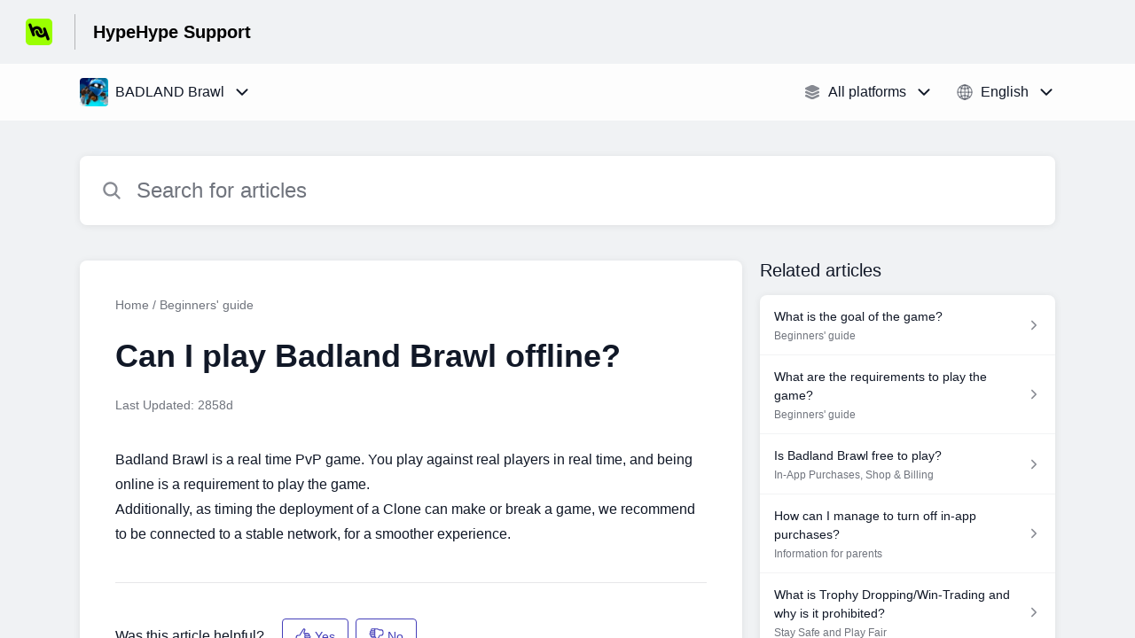

--- FILE ---
content_type: text/html;charset=utf-8
request_url: https://frogmind.helpshift.com/hc/en/3-badland-brawl/faq/37-can-i-play-badland-brawl-offline/?s=beginners-guide&f=can-i-play-from-different-devices-android&l=en
body_size: 9805
content:
<!DOCTYPE html>
<html lang=en>

<head>
  <title>Can I play Badland Brawl offline? — BADLAND Brawl Help Center</title>
<meta name="description" content="Badland Brawl is a real time PvP game. You play against real players in real time, and being online is a requirement to play the game. Additionally,">
<meta name="robots" content="index, follow">
<meta http-equiv="content-type" content="text/html; charset=utf-8" />
<meta name="viewport" content="width=device-width, initial-scale=1, maximum-scale=1">

<link rel="icon" href="https://d2duuy9yo5pldo.cloudfront.net/dashboard-resources/frogmind/32/05872172-bb6e-46d8-bbe0-4a022fb8a486.webp">
<style>

    
    :root {
    --error-color: #e94b4b;
    --header-bg-color: #f0f2f4;
    --header-text-color: #000000;
    --header-text-color-25-opacity: #00000040;
    --footer-bg-color: #f0f2f4;
    --footer-text-color: #000000;
    --footer-text-color-10-opacity: #0000001A;
    --footer-text-color-40-opacity: #00000066;
    --footer-text-color-60-opacity: #00000099;
    --primary-text-color: #111827;
    --primary-text-color-5-opacity: #1118270D;
    --primary-text-color-10-opacity: #1118271A;
    --primary-text-color-20-opacity: #11182733;
    --primary-text-color-50-opacity: #11182780;
    --primary-text-color-60-opacity: #11182799;
    --primary-text-color-80-opacity: #111827CC;
    --secondary-text-color: #70747d;
    --accent-color: #453fb9;
    --accent-color-75-opacity: #453fb9bf;
    --action-color: #453fb9;
    --action-color-5-opacity: #453fb90D;
    --action-color-20-opacity: #453fb933;
    --action-color-80-opacity: #453fb9CC;
    --primary-bg-color: #f0f2f4;
    --content-bg-color: #ffffff;
    --content-bg-color-85-opacity: #ffffffD9;
    --content-bg-color-50-opacity: #ffffff80;
    --secondary-bg-color: #e8ecef;
    --greeting-text-color: #FFFFFF;
    --banner-image-size-desktop: 540px;
    --banner-image-size-mobile-portrait: 296px;
    --banner-image-size-mobile-landscape: 188px;
    --greeting-text-font-size-desktop: 48px;
    --greeting-text-font-size-mobile: 24px;
    
    --cover-background: #453fb9;
    --cover-background-gradient: ;
    --cover-bg-desktop: #453fb9;
    --cover-bg-portrait: #453fb9;
    --cover-bg-landscape: #453fb9;
  }

  
</style>


  <!-- This files parse CSS entry files for webpack & insert as style tag -->


  <link href="https://d2duuy9yo5pldo.cloudfront.net/hc-themes/theme2/latest/static/style.4190f2c9807a6850512f.css" rel="stylesheet">

</head>

<body class="" data-qa="faq-page">
  
  <div data-is-enabled=false data-policy-version=1
    class="cookie-notif-banner js-cookie-notif-banner hide-cookie-banner">
    <div class="cookie-notif-banner__content">
      <div class="cookie-notif-banner__content-text" dir="">
        <span>
          This website uses only the necessary cookies required for the site&#x27;s proper functioning. By using the website, you consent to all cookies in accordance with the cookie policy. To know more, refer Cookie Policy.
          <a href="https://support.helpshift.com/hc/en/13-helpshift-technical-support/faq/717-cookies-used-by-helpshift/" class="cookie-notif-banner__content-policy-link js-cookie-notif-banner-link"
            target="_blank">
            <svg
  width="22"
  height="22"
  class="cookie-notif-banner__content-link-icon"
  viewBox="0 0 22 22"
  fill="none"
  xmlns="http://www.w3.org/2000/svg"
>
  <path
    d="M16.5 11.9167V17.4167C16.5 17.9029 16.3068 18.3692 15.963 18.713C15.6192 19.0568 15.1529 19.25 14.6667 19.25H4.58333C4.0971 19.25 3.63079 19.0568 3.28697 18.713C2.94315 18.3692 2.75 17.9029 2.75 17.4167V7.33333C2.75 6.8471 2.94315 6.38079 3.28697 6.03697C3.63079 5.69315 4.0971 5.5 4.58333 5.5H10.0833"
    stroke="#4640B9"
    stroke-width="2"
    stroke-linecap="round"
    stroke-linejoin="round"
  />
  <path
    d="M13.75 2.75H19.25V8.25"
    stroke="#4640B9"
    stroke-width="2"
    stroke-linecap="round"
    stroke-linejoin="round"
  />
  <path
    d="M9.16663 12.8333L19.25 2.75"
    stroke="#4640B9"
    stroke-width="2"
    stroke-linecap="round"
    stroke-linejoin="round"
  />
</svg>
          </a>
        </span>
      </div>
      <div class="cookie-notif-banner__content-cta">
        <hc-button label="Understood" class="js-cookie-notif-banner-cta"
          is-rtl=""></hc-button>
      </div>
    </div>
  </div>

  
  <div class="skip-to-content">
    <hc-button label="Skip To Content" class="js-skip-to-content-cta"></hc-button>
  </div>

  <template
  class="js-hc-template"
  data-domain="frogmind"
  data-lang="en"
  data-pagesource="faq"
  data-appid="frogmind_app_20170601105934589-2a80ed580b4ea0d"
  data-platformid="frogmind_platform_20170601105812725-0309f8215b36214"
  data-hcmode="hc"
  data-faqfilter=""></template>


  <template class="js-web-template"></template>

  
  

<header class="header-section js-web-header " >
  <div class="header-left-container">
    <div class="brand-logo">
      <a class="company-link js-company-link" rel="noreferrer" target="_blank" >
        
          <img src="https://d2duuy9yo5pldo.cloudfront.net/dashboard-resources/frogmind/320/05872172-bb6e-46d8-bbe0-4a022fb8a486.webp"
            class="header-brand-logo js-header-brand-logo js-optimized-img"
            data-fallback-src="https://d2duuy9yo5pldo.cloudfront.net/dashboard-resources/frogmind/05872172-bb6e-46d8-bbe0-4a022fb8a486.png" data-loaded-from="original" alt="HypeHype Support"/>
        
      </a>
    </div>
    <a aria-label="HypeHype Support - Link to Help Centre homepage" class="header-brand-name js-header-brand-name" 
      href="/hc/en/3-badland-brawl/?s&#x3D;beginners-guide&amp;f&#x3D;can-i-play-from-different-devices-android&amp;l&#x3D;en">HypeHype Support</a>
  </div>
  
    
  
</header>


  
  
    
    
      <div class="dropdown-header js-dropdown-header
      
      " >
        <div class="dropdown-header-container">
          
            
              <static-dropdown class="hc-static-dropdown--apps-dropdown" type="widget" is-rtl="false"
                    modal-title="Choose an app" placeholder="Search" searchable="true" direction="right" width="240px">
     <script type="application/json">
          [{"logo":"/improxy?url=https%3A%2F%2Fd2duuy9yo5pldo.cloudfront.net%2Ffrogmind%2F76bfa46d-f46a-45a3-ac03-b72e694a6add.png&size=68x68&kot=HfG66njzzJ%2FNTojUlsHj%2BcP7w412uIpen3b4mWdHRG8%3D","id":"frogmind_app_20221110115140566-5f3a9aaade3a86a","title":"HypeHype","slug":"hypehype","selected":false,"url":"/hc/en/7-hypehype/?s=beginners-guide&f=can-i-play-from-different-devices-android&l=en"},{"logo":"/improxy?url=https%3A%2F%2Fis4-ssl.mzstatic.com%2Fimage%2Fthumb%2FPurple118%2Fv4%2F19%2F24%2Fe8%2F1924e883-aae1-3bdb-62fa-c36cf2615fc8%2Fsource%2F512x512bb.jpg&size=68x68&kot=fsl1GKyW1TS%2Bf0AA81KQvLK4jr4twqraQQKun3FKEPk%3D","id":"frogmind_app_20170601105934589-2a80ed580b4ea0d","title":"BADLAND Brawl","slug":"badland-brawl","selected":true,"url":"/hc/en/3-badland-brawl/?s=beginners-guide&f=can-i-play-from-different-devices-android&l=en"},{"logo":"/improxy?url=https%3A%2F%2Fis1-ssl.mzstatic.com%2Fimage%2Fthumb%2FPurple128%2Fv4%2F5f%2Fd4%2F6d%2F5fd46d7c-9014-a39f-deea-4eff55fa1078%2Fsource%2F512x512bb.jpg&size=68x68&kot=IP%2FUSFCLMyK27I2qJ4zBR41ho%2FnBkNZdC1j24zErR%2FE%3D","id":"frogmind_app_20180404111106916-eba0228f6b5042a","title":"Rumble Stars","slug":"rumble-stars","selected":false,"url":"/hc/en/5-rumble-stars/?s=beginners-guide&f=can-i-play-from-different-devices-android&l=en"},{"logo":"/improxy?url=https%3A%2F%2Fis2-ssl.mzstatic.com%2Fimage%2Fthumb%2FPurple113%2Fv4%2F42%2Fbe%2Fa4%2F42bea4fc-68d5-626f-d8fa-ceb5ff202d87%2Fsource%2F512x512bb.jpg&size=68x68&kot=5bLl2ar%2BN%2BLTt9gtR2col4lbf8gnv9W0ZKOj7DZMf6E%3D","id":"frogmind_app_20200303130107068-2a861fbf98c1da9","title":"Rumble Hockey","slug":"rumble-hockey","selected":false,"url":"/hc/en/6-rumble-hockey/?s=beginners-guide&f=can-i-play-from-different-devices-android&l=en"}]
     </script>
   </static-dropdown>
            
            <div class="dropdown-header-left-container">
              
                
                  <static-dropdown class="hc-static-dropdown--platform-dropdown" type="widget" is-rtl="false"
                    modal-title="Choose a platform" placeholder="Search" direction="left" width="240px">
     <script type="application/json">
          [{"id":null,"title":"All platforms","type":"all","selected":true,"url":"/hc/en/3-badland-brawl/faq/37-can-i-play-badland-brawl-offline/?s=beginners-guide&f=can-i-play-from-different-devices-android&l=en&p=all"},{"id":"frogmind_platform_20170601105934623-75b10aba0907c16","title":"iOS","type":"ios","selected":false,"url":"/hc/en/3-badland-brawl/faq/37-can-i-play-badland-brawl-offline/?s=beginners-guide&f=can-i-play-from-different-devices-android&l=en&p=ios"},{"id":"frogmind_platform_20180117085704138-7d07cfd42387ad3","title":"Android","type":"android","selected":false,"url":"/hc/en/3-badland-brawl/faq/37-can-i-play-badland-brawl-offline/?s=beginners-guide&f=can-i-play-from-different-devices-android&l=en&p=android"},{"id":null,"title":"Web","type":"web","selected":false,"url":"/hc/en/3-badland-brawl/faq/37-can-i-play-badland-brawl-offline/?s=beginners-guide&f=can-i-play-from-different-devices-android&l=en&p=web"}]
     </script>
   </static-dropdown>
                
                
                  
                    <static-dropdown class="hc-static-dropdown--language-dropdown language-dropdown" type="widget" is-rtl="false"
                    modal-title="Choose a language" placeholder="Search" direction="left" width="240px">
     <script type="application/json">
          [{"id":"en","title":"English","selected":true,"url":"/hc/en/3-badland-brawl/faq/37-can-i-play-badland-brawl-offline/?s=beginners-guide&f=can-i-play-from-different-devices-android&l=en"},{"id":"ja","title":"日本語","selected":false,"url":"/hc/ja/3-badland-brawl/faq/37-can-i-play-badland-brawl-offline/?s=beginners-guide&f=can-i-play-from-different-devices-android&l=en"},{"id":"fr","title":"Français","selected":false,"url":"/hc/fr/3-badland-brawl/faq/37-can-i-play-badland-brawl-offline/?s=beginners-guide&f=can-i-play-from-different-devices-android&l=en"},{"id":"pt","title":"Português","selected":false,"url":"/hc/pt/3-badland-brawl/faq/37-can-i-play-badland-brawl-offline/?s=beginners-guide&f=can-i-play-from-different-devices-android&l=en"},{"id":"it","title":"Italiano","selected":false,"url":"/hc/it/3-badland-brawl/faq/37-can-i-play-badland-brawl-offline/?s=beginners-guide&f=can-i-play-from-different-devices-android&l=en"},{"id":"ru","title":"Русский","selected":false,"url":"/hc/ru/3-badland-brawl/faq/37-can-i-play-badland-brawl-offline/?s=beginners-guide&f=can-i-play-from-different-devices-android&l=en"},{"id":"es","title":"Español (Spanish)","selected":false,"url":"/hc/es/3-badland-brawl/faq/37-can-i-play-badland-brawl-offline/?s=beginners-guide&f=can-i-play-from-different-devices-android&l=en"},{"id":"de","title":"Deutsch","selected":false,"url":"/hc/de/3-badland-brawl/faq/37-can-i-play-badland-brawl-offline/?s=beginners-guide&f=can-i-play-from-different-devices-android&l=en"},{"id":"ko","title":"한국어","selected":false,"url":"/hc/ko/3-badland-brawl/faq/37-can-i-play-badland-brawl-offline/?s=beginners-guide&f=can-i-play-from-different-devices-android&l=en"},{"id":"zh","title":" 简体中文","selected":false,"url":"/hc/zh/3-badland-brawl/faq/37-can-i-play-badland-brawl-offline/?s=beginners-guide&f=can-i-play-from-different-devices-android&l=en"},{"id":"zh-hant","title":"繁體中文","selected":false,"url":"/hc/zh-hant/3-badland-brawl/faq/37-can-i-play-badland-brawl-offline/?s=beginners-guide&f=can-i-play-from-different-devices-android&l=en"}]
     </script>
   </static-dropdown>
                  
                
              
            </div>
          
        </div>
      </div>
    
  

  <div class="content-wrapper faq-content-wrapper js-content-wrapper
    
    "
    tabindex="-1"
  >
    
      <div class="faq-page-cover ">
        <div class="faq-search js-faq-search">
          <hc-search class="search-box js-hc-search js-hc-search-in-page-title">
     <script type="application/json">
       {"show_search_icon":false,"show_contact_us_button":true,"is_preview":false,"hc_mode":"hc","app_id":"frogmind_app_20170601105934589-2a80ed580b4ea0d","app_slug":"badland-brawl","search_url":"/hc/en/3-badland-brawl/search/","lang":"en","is_sdkx":false,"is_rtl":false,"query_string":"?s=beginners-guide&f=can-i-play-from-different-devices-android&l=en","is_widget":false,"contact_us_visibility_config":"always","translations":{"no_results_text":"Sorry, but we couldn’t find anything.","more_help_text":"Need more help?","chat_with_us":"Chat with us","cancel_search_text":"Cancel","all_results_text":"Show all results","popular_articles_title":"Popular articles","recent_search_text":"Recent Searches","search_placeholder":"Search for articles","clear_search_text":"Clear search","search_results_text":"Search results for \"%1$s\""}}
     </script>
   </hs-search>
        </div>
      </div>
    
    <div class="faq-announcement-section"><div class="js-announcement-section  ">
  <hc-announcement class="hc-announcement-section" is-rtl="null">
      <script type="application/json">
        null
      </script>
    </hc-announcement>
</div>
</div>
    <main class="article-page " >
      <div
        class="faq-details js-faq-details"
        
        data-faqid=frogmind_faq_20170929084920965-191376a86502135
        data-appid="frogmind_app_20170601105934589-2a80ed580b4ea0d"
        data-table-of-contents-title="Table of Contents"
        data-table-of-contents-hide-text="hide"
      >
        <div class="faq-cover js-faq-load " data-faqid=frogmind_faq_20170929084920965-191376a86502135 data-faqpid="37"
          data-faqentitle="Can I play Badland Brawl offline?" data-cifs="{}">
          
            <nav aria-label="Breadcrumb" class="faq-breadcrumb">
              <ol class="faq-breadcrumb-list">
                
                  <li class="faq-breadcrumb-item">
                    <a class="link faq-breadcrumb-link" href=/hc/en/3-badland-brawl/?s&#x3D;beginners-guide&amp;f&#x3D;can-i-play-from-different-devices-android&amp;l&#x3D;en>Home</a>
                  </li>
                
                <li class="faq-breadcrumb-item">
                  <a class="link faq-breadcrumb-link" href=/hc/en/3-badland-brawl/section/1-beginners-guide/?s&#x3D;beginners-guide&amp;f&#x3D;can-i-play-from-different-devices-android&amp;l&#x3D;en>
                    Beginners&#x27; guide
                  </a>
                </li>
              </ol>
            </nav>
          
          <h2 class="faq-title">Can I play Badland Brawl offline?</h2>
        </div>
        <div class="faq-last-update js-faq-last-update show-faq-last-update">Last Updated: 2858d</div>
        <div class="faq-article js-faq-article">
          <div class="article-body js-faq-details-article-body">
            <div class="faq-body js-faq-body">
              <div>Badland Brawl is a real time PvP game. You play against real players in real time, and being online is a requirement to play the game. <br /></div><div>Additionally, as timing the deployment of a Clone can make or break a game, we recommend to be connected to a stable network, for a smoother experience.</div>
            </div>
            


          </div>
          <div class="faq-feedback js-faq-feedback">
            <faq-feedback faq-id="frogmind_faq_20170929084920965-191376a86502135"
                 lang="en">
    <script type="application/json">
          {"contact_us":"Contact us","feedback_thank_you":"Thank you for your feedback.","chat_with_us":"Chat with us","show_contact_us_button":false,"positive_feedback":"Yes","is_preview":false,"feedback_question":"Was this article helpful?","is_sdkx":false,"feedback_no":"Thank you for your feedback. Please contact us if you still need help.","is_rtl":false,"contact_us_url":"/hc/en/3-badland-brawl/contact-us/?s=beginners-guide&f=can-i-play-from-different-devices-android&l=en","is_widget":false,"contact_us_visibility_config":"always","negative_feedback":"No"}
       </script>
   </faq-feedback>
          </div>
        </div>
      </div>
      <div class="related-articles js-related-articles" >
  <h4 class="related-articles-header">Related articles</h4>
  <section class="related-articles-content js-related-articles-content" data-empty-text="No articles found." data-active-platform="all">
    <span class="related-articles-item-link">
  <div class="related-article-laoder">
    <div>
      <skeleton-loader height="16px"></skeleton-loader>
    </div>
    <div>
      <skeleton-loader width="66%" height="12px"></skeleton-loader>
    </div>
  </div>
</span>

    <span class="related-articles-item-link">
  <div class="related-article-laoder">
    <div>
      <skeleton-loader height="16px"></skeleton-loader>
    </div>
    <div>
      <skeleton-loader width="66%" height="12px"></skeleton-loader>
    </div>
  </div>
</span>

    <span class="related-articles-item-link">
  <div class="related-article-laoder">
    <div>
      <skeleton-loader height="16px"></skeleton-loader>
    </div>
    <div>
      <skeleton-loader width="66%" height="12px"></skeleton-loader>
    </div>
  </div>
</span>

    <span class="related-articles-item-link">
  <div class="related-article-laoder">
    <div>
      <skeleton-loader height="16px"></skeleton-loader>
    </div>
    <div>
      <skeleton-loader width="66%" height="12px"></skeleton-loader>
    </div>
  </div>
</span>

  </section>
</div>

    </main>
    
  
    <div 
      class="hide-language-dropdown language-dropdown-mobile">
      
        
          <static-dropdown class="hc-static-dropdown--language-dropdown" type="link" is-rtl="false"
                    modal-title="Choose a language" placeholder="Search" searchable="true" direction="center" width="220px">
     <script type="application/json">
          [{"id":"en","title":"English","selected":true,"url":"/hc/en/3-badland-brawl/faq/37-can-i-play-badland-brawl-offline/?s=beginners-guide&f=can-i-play-from-different-devices-android&l=en"},{"id":"ja","title":"日本語","selected":false,"url":"/hc/ja/3-badland-brawl/faq/37-can-i-play-badland-brawl-offline/?s=beginners-guide&f=can-i-play-from-different-devices-android&l=en"},{"id":"fr","title":"Français","selected":false,"url":"/hc/fr/3-badland-brawl/faq/37-can-i-play-badland-brawl-offline/?s=beginners-guide&f=can-i-play-from-different-devices-android&l=en"},{"id":"pt","title":"Português","selected":false,"url":"/hc/pt/3-badland-brawl/faq/37-can-i-play-badland-brawl-offline/?s=beginners-guide&f=can-i-play-from-different-devices-android&l=en"},{"id":"it","title":"Italiano","selected":false,"url":"/hc/it/3-badland-brawl/faq/37-can-i-play-badland-brawl-offline/?s=beginners-guide&f=can-i-play-from-different-devices-android&l=en"},{"id":"ru","title":"Русский","selected":false,"url":"/hc/ru/3-badland-brawl/faq/37-can-i-play-badland-brawl-offline/?s=beginners-guide&f=can-i-play-from-different-devices-android&l=en"},{"id":"es","title":"Español (Spanish)","selected":false,"url":"/hc/es/3-badland-brawl/faq/37-can-i-play-badland-brawl-offline/?s=beginners-guide&f=can-i-play-from-different-devices-android&l=en"},{"id":"de","title":"Deutsch","selected":false,"url":"/hc/de/3-badland-brawl/faq/37-can-i-play-badland-brawl-offline/?s=beginners-guide&f=can-i-play-from-different-devices-android&l=en"},{"id":"ko","title":"한국어","selected":false,"url":"/hc/ko/3-badland-brawl/faq/37-can-i-play-badland-brawl-offline/?s=beginners-guide&f=can-i-play-from-different-devices-android&l=en"},{"id":"zh","title":" 简体中文","selected":false,"url":"/hc/zh/3-badland-brawl/faq/37-can-i-play-badland-brawl-offline/?s=beginners-guide&f=can-i-play-from-different-devices-android&l=en"},{"id":"zh-hant","title":"繁體中文","selected":false,"url":"/hc/zh-hant/3-badland-brawl/faq/37-can-i-play-badland-brawl-offline/?s=beginners-guide&f=can-i-play-from-different-devices-android&l=en"}]
     </script>
   </static-dropdown>
        
      
    </div>
  


    
  
    
      
      
<div class="need-help-section-2">
  <p class="need-help-section-2__text" >Need more help?</p>
  <hc-button label="Contact us" navigate-to=/hc/en/3-badland-brawl/contact-us/?s&#x3D;beginners-guide&amp;f&#x3D;can-i-play-from-different-devices-android&amp;l&#x3D;en></hc-button>
</div>
    
  


    
  <footer class="footer-section js-footer-section  hide-brand-footer" >
  <div class="footer-wrapper">
    <div class="footer-content-wrapper">
      <div class="social-media-wrapper">
        <div class="footer-brand-details">
          <a aria-label="Footer branding, HypeHype" class="footer-brand-link js-company-footer-link" rel="noreferrer" target="_blank" >
            
              <img src="https://d2duuy9yo5pldo.cloudfront.net/dashboard-resources/frogmind/320/05872172-bb6e-46d8-bbe0-4a022fb8a486.webp"
                class="footer-brand-logo js-footer-brand-logo js-optimized-img" data-fallback-src="https://d2duuy9yo5pldo.cloudfront.net/dashboard-resources/frogmind/05872172-bb6e-46d8-bbe0-4a022fb8a486.png"
                data-loaded-from="original" alt="HypeHype" />
            
            <span class="footer-brand-title js-footer-brand-name">HypeHype</span>
          </a>
        </div>
        <p class="footer-description-note js-footer-description-note" ></p>
        <div class="footer-social-media js-footer-social-media"></div>
      </div>
      <div class="info-resources-wrapper">
        <ul class="info-resources js-info-resources">
          
        </ul>
      </div>
    </div>
    <div class="footer-copyright-note js-footer-copyright-note"></div>
    
      <div class="helpshift-info js-helpshift-info">
        <a aria-label="Powered by Helpshift, directs to helpshift.com" class="footer-helpshift-branding" rel="noreferrer" target="_blank" href="https://helpshift.com">
          <svg class="footer-helpshift-branding-text" width="176" height="28" viewBox="0 0 176 28" fill="none" xmlns="http://www.w3.org/2000/svg">
  <g clip-path="url(#clip0)">
    <path fill-rule="evenodd" clip-rule="evenodd"
      d="M170.041 8.53901C170.17 7.64019 170.305 6.69933 170.447 5.71644C170.468 5.56983 170.594 5.46099 170.742 5.46099L172.734 5.46099C172.748 5.46099 172.762 5.46201 172.776 5.46403C172.939 5.48747 173.053 5.63848 173.029 5.80131C172.891 6.75916 172.76 7.67173 172.635 8.53901H175.073C175.238 8.53901 175.371 8.67237 175.371 8.83688C175.371 8.85111 175.37 8.86532 175.368 8.8794L175.167 10.2695C175.146 10.416 175.02 10.5248 174.872 10.5248H172.348C172.017 12.8226 171.74 14.7423 171.517 16.2837C171.364 17.3455 171.641 17.8088 172.178 17.8088C172.526 17.8088 172.888 17.6387 173.265 17.2985C173.279 17.2855 173.295 17.2739 173.311 17.264C173.452 17.1793 173.635 17.2251 173.72 17.3661L174.551 18.749C174.63 18.8814 174.595 19.0525 174.47 19.1432C174.02 19.47 173.533 19.745 173.009 19.9682C172.138 20.3389 168.215 21.2096 168.925 16.2837C169.159 14.6604 169.435 12.7408 169.755 10.5248H165.743L163.26 27.7446C163.239 27.8912 163.113 28 162.965 28H160.942C160.777 28 160.644 27.8666 160.644 27.7021C160.644 27.6879 160.645 27.6737 160.647 27.6596L163.118 10.5248H161.674C161.51 10.5248 161.376 10.3915 161.376 10.227C161.376 10.2128 161.377 10.1987 161.379 10.1846L161.579 8.79456C161.6 8.6479 161.726 8.53901 161.874 8.53901H163.404L163.711 6.41141C163.713 6.39866 163.716 6.38619 163.719 6.37406C163.846 5.50033 163.927 4.9312 163.964 4.66667C164.344 1.94409 166.283 0 169.052 0C169.95 0 170.768 0.290481 171.505 0.871443C171.623 0.965003 171.653 1.13251 171.574 1.26121L170.619 2.81518C170.533 2.95536 170.349 2.99918 170.209 2.91307C170.19 2.90144 170.172 2.88773 170.156 2.87219C169.632 2.35939 168.991 2.24398 168.233 2.52598C166.954 3.00214 166.662 4.13797 166.589 4.66667C166.528 5.10219 166.351 6.32678 166.059 8.34043H166.058L166.03 8.53901H170.041Z"
      fill="black" />
    <path fill-rule="evenodd" clip-rule="evenodd"
      d="M157.85 8.53892H159.86C160.025 8.53892 160.158 8.67228 160.158 8.83679C160.158 8.85101 160.157 8.86521 160.155 8.87928L158.58 19.8013C158.559 19.9478 158.433 20.0566 158.285 20.0566H156.275C156.11 20.0566 155.976 19.9233 155.976 19.7588C155.976 19.7446 155.977 19.7304 155.98 19.7163L157.555 8.7943C157.576 8.64772 157.701 8.53892 157.85 8.53892ZM159.372 5.4609C158.549 5.4609 157.967 4.79409 158.073 3.97154C158.179 3.14899 158.932 2.48218 159.755 2.48218C160.578 2.48218 161.16 3.14899 161.054 3.97154C160.948 4.79409 160.195 5.4609 159.372 5.4609Z"
      fill="black" />
    <path fill-rule="evenodd" clip-rule="evenodd"
      d="M147.742 9.14472C148.49 8.63326 149.378 8.34033 150.36 8.34033C153.49 8.34033 154.906 10.1871 154.483 13.4045L154.483 13.4045L154.474 13.4662C154.473 13.4786 154.471 13.491 154.469 13.5034L153.562 19.8012C153.541 19.9478 153.415 20.0566 153.267 20.0566H151.285C151.12 20.0566 150.987 19.9233 150.987 19.7588C150.987 19.7446 150.988 19.7304 150.99 19.7163L151.885 13.5034C152.185 11.4159 151.698 10.5247 150.161 10.5247C149.231 10.5247 148.081 11.1432 147.317 12.0933L146.205 19.8012C146.184 19.9478 146.058 20.0566 145.91 20.0566H143.929C143.764 20.0566 143.631 19.9233 143.631 19.7588C143.631 19.7446 143.632 19.7304 143.634 19.7163L146.411 0.453879C146.433 0.307292 146.558 0.198486 146.707 0.198486H148.688C148.852 0.198486 148.986 0.331848 148.986 0.496359C148.986 0.510573 148.985 0.524769 148.983 0.538838L147.742 9.14472Z"
      fill="black" />
    <path fill-rule="evenodd" clip-rule="evenodd"
      d="M134.55 19.1882C135.035 19.615 136.225 20.2552 137.896 20.2552C140.812 20.2552 142.315 18.7614 142.376 16.6985C142.433 14.8135 141.212 14.1303 139.677 13.1344C138.803 12.6365 138.047 12.146 138.066 11.5058C138.082 10.9723 138.542 10.4743 139.583 10.4743C140.685 10.4743 141.482 10.9367 141.692 11.0434C141.721 11.0608 141.761 11.0869 141.813 11.1217V11.1217C141.95 11.213 142.135 11.1761 142.227 11.0392C142.228 11.0371 142.229 11.0349 142.231 11.0328L143.1 9.65594C143.181 9.52713 143.152 9.35781 143.032 9.26338C142.966 9.21064 142.905 9.16378 142.852 9.1228C142.399 8.8027 141.418 8.34033 139.96 8.34033C136.83 8.34033 135.572 9.97641 135.522 11.648C135.472 13.3197 136.58 14.2163 138.013 15.0699C139.202 15.7456 139.85 16.2717 139.83 16.9475C139.806 17.73 139.053 18.1568 138.201 18.1568C136.92 18.1568 136.16 17.6588 135.847 17.4454C135.81 17.4223 135.769 17.3934 135.723 17.3589V17.3589C135.592 17.2599 135.405 17.286 135.306 17.4173C135.303 17.4215 135.3 17.4258 135.297 17.4302L134.418 18.7321C134.332 18.8592 134.357 19.0305 134.475 19.1282C134.508 19.1548 134.532 19.1748 134.55 19.1882Z"
      fill="black" />
    <path fill-rule="evenodd" clip-rule="evenodd"
      d="M124.921 9.35411C125.844 8.65311 127.02 8.34033 128.3 8.34033C131.264 8.34033 133.666 11.0076 133.666 14.2978C133.666 17.588 131.264 20.2552 128.3 20.2552C127.02 20.2552 125.844 19.9427 124.922 19.2422V27.8013C124.922 27.911 124.833 27.9999 124.723 27.9999H123.73C123.62 27.9999 123.531 27.911 123.531 27.8013V8.7375C123.531 8.62782 123.62 8.53891 123.73 8.53891H124.338C124.452 8.53891 124.556 8.60401 124.606 8.70657L124.921 9.35411ZM124.922 10.859V17.7365C125.762 18.7832 127.028 19.163 128.3 19.163C130.496 19.163 132.275 17.0396 132.275 14.2978C132.275 11.5559 130.496 9.43253 128.3 9.43253C127.028 9.43253 125.762 9.81236 124.922 10.859Z"
      fill="black" />
    <path
      d="M121.643 0.198486H120.649C120.539 0.198486 120.45 0.287394 120.45 0.397068V19.8581C120.45 19.9677 120.539 20.0566 120.649 20.0566H121.643C121.753 20.0566 121.842 19.9677 121.842 19.8581V0.397068C121.842 0.287394 121.753 0.198486 121.643 0.198486Z"
      fill="black" />
    <path fill-rule="evenodd" clip-rule="evenodd"
      d="M109.838 14.7942C110.038 17.2917 111.732 19.163 113.793 19.163C115.119 19.163 116.333 18.7377 117.269 18.0221L117.391 17.9188C117.474 17.8476 117.599 17.8575 117.671 17.9409C117.671 17.9413 117.671 17.9417 117.672 17.942L118.123 18.4779C118.193 18.5619 118.183 18.6871 118.099 18.7577C118.098 18.7582 118.097 18.7587 118.097 18.7592L118.018 18.8239C116.925 19.7162 115.47 20.2552 113.793 20.2552C110.829 20.2552 108.427 17.588 108.427 14.2978C108.427 11.0076 110.829 8.34033 113.793 8.34033C116.755 8.34033 118.959 11.006 118.96 14.2949L118.962 14.4931C118.964 14.6576 118.832 14.7924 118.667 14.7942C118.666 14.7942 118.665 14.7942 118.664 14.7942L109.838 14.7942ZM109.838 13.8013H117.551C117.373 11.3038 115.854 9.43253 113.793 9.43253C111.732 9.43253 110.038 11.3038 109.838 13.8013Z"
      fill="black" />
    <path fill-rule="evenodd" clip-rule="evenodd"
      d="M98.3911 9.98132C99.3998 8.9116 100.741 8.34033 102.167 8.34033C105.06 8.34033 106.85 10.1247 106.934 13.2698C106.936 13.2812 106.937 13.2929 106.937 13.3049V19.8581C106.937 19.9677 106.848 20.0566 106.738 20.0566H105.744C105.634 20.0566 105.546 19.9677 105.546 19.8581V13.5034C105.546 10.7616 104.362 9.43253 102.167 9.43253C100.883 9.43253 99.4 10.0916 98.3911 11.3869V19.8581C98.3911 19.9677 98.3022 20.0566 98.1924 20.0566H97.1987C97.089 20.0566 97 19.9677 97 19.8581V0.397068C97 0.287394 97.089 0.198486 97.1987 0.198486H98.1924C98.3022 0.198486 98.3911 0.287394 98.3911 0.397068V9.98132Z"
      fill="black" />
  </g>
  <path
    d="M2.4375 8.72656V20H3.84375V15.9766H6.67969C8.79688 15.9766 10.3047 14.4844 10.3047 12.375C10.3047 10.2266 8.82812 8.72656 6.69531 8.72656H2.4375ZM3.84375 9.97656H6.32812C7.96094 9.97656 8.85938 10.8281 8.85938 12.375C8.85938 13.8672 7.92969 14.7266 6.32812 14.7266H3.84375V9.97656ZM15.6641 20.1484C18.0625 20.1484 19.5469 18.4922 19.5469 15.7891C19.5469 13.0781 18.0625 11.4297 15.6641 11.4297C13.2656 11.4297 11.7812 13.0781 11.7812 15.7891C11.7812 18.4922 13.2656 20.1484 15.6641 20.1484ZM15.6641 18.9375C14.0703 18.9375 13.1719 17.7812 13.1719 15.7891C13.1719 13.7891 14.0703 12.6406 15.6641 12.6406C17.2578 12.6406 18.1562 13.7891 18.1562 15.7891C18.1562 17.7812 17.2578 18.9375 15.6641 18.9375ZM31.9375 11.5781H30.5859L28.9297 18.3125H28.8047L26.9219 11.5781H25.6328L23.75 18.3125H23.625L21.9688 11.5781H20.6094L22.9688 20H24.3281L26.2031 13.4844H26.3281L28.2109 20H29.5781L31.9375 11.5781ZM39 17.8203C38.6484 18.5625 37.9141 18.9609 36.8281 18.9609C35.3984 18.9609 34.4688 17.9062 34.3984 16.2422V16.1797H40.4531V15.6641C40.4531 13.0469 39.0703 11.4297 36.7969 11.4297C34.4844 11.4297 33 13.1484 33 15.7969C33 18.4609 34.4609 20.1484 36.7969 20.1484C38.6406 20.1484 39.9531 19.2578 40.3438 17.8203H39ZM36.7812 12.6172C38.1172 12.6172 39.0078 13.6016 39.0391 15.0938H34.3984C34.5 13.6016 35.4375 12.6172 36.7812 12.6172ZM42.5625 20H43.9062V14.7812C43.9062 13.5938 44.8359 12.7344 46.1172 12.7344C46.3828 12.7344 46.8672 12.7812 46.9766 12.8125V11.4688C46.8047 11.4453 46.5234 11.4297 46.3047 11.4297C45.1875 11.4297 44.2188 12.0078 43.9688 12.8281H43.8438V11.5781H42.5625V20ZM54 17.8203C53.6484 18.5625 52.9141 18.9609 51.8281 18.9609C50.3984 18.9609 49.4688 17.9062 49.3984 16.2422V16.1797H55.4531V15.6641C55.4531 13.0469 54.0703 11.4297 51.7969 11.4297C49.4844 11.4297 48 13.1484 48 15.7969C48 18.4609 49.4609 20.1484 51.7969 20.1484C53.6406 20.1484 54.9531 19.2578 55.3438 17.8203H54ZM51.7812 12.6172C53.1172 12.6172 54.0078 13.6016 54.0391 15.0938H49.3984C49.5 13.6016 50.4375 12.6172 51.7812 12.6172ZM60.6797 20.1484C61.8438 20.1484 62.8438 19.5938 63.375 18.6562H63.5V20H64.7812V8.23438H63.4375V12.9062H63.3203C62.8438 11.9844 61.8516 11.4297 60.6797 11.4297C58.5391 11.4297 57.1406 13.1484 57.1406 15.7891C57.1406 18.4375 58.5234 20.1484 60.6797 20.1484ZM60.9922 12.6406C62.5156 12.6406 63.4688 13.8594 63.4688 15.7891C63.4688 17.7344 62.5234 18.9375 60.9922 18.9375C59.4531 18.9375 58.5312 17.7578 58.5312 15.7891C58.5312 13.8281 59.4609 12.6406 60.9922 12.6406ZM76.0938 20.1484C78.2266 20.1484 79.625 18.4219 79.625 15.7891C79.625 13.1406 78.2344 11.4297 76.0938 11.4297C74.9375 11.4297 73.9141 12 73.4531 12.9062H73.3281V8.23438H71.9844V20H73.2656V18.6562H73.3906C73.9219 19.5938 74.9219 20.1484 76.0938 20.1484ZM75.7812 12.6406C77.3203 12.6406 78.2344 13.8203 78.2344 15.7891C78.2344 17.7578 77.3203 18.9375 75.7812 18.9375C74.25 18.9375 73.2969 17.7344 73.2969 15.7891C73.2969 13.8438 74.25 12.6406 75.7812 12.6406ZM82.1406 23.0469C83.6328 23.0469 84.3047 22.4688 85.0234 20.5156L88.3125 11.5781H86.8828L84.5781 18.5078H84.4531L82.1406 11.5781H80.6875L83.8047 20.0078L83.6484 20.5078C83.2969 21.5234 82.875 21.8906 82.1016 21.8906C81.9141 21.8906 81.7031 21.8828 81.5391 21.8516V23C81.7266 23.0312 81.9609 23.0469 82.1406 23.0469Z"
    fill="black" />
  <defs>
    <clipPath id="clip0">
      <rect width="78.4" height="28" fill="white" transform="translate(97)" />
    </clipPath>
  </defs>
</svg>

        </a>
      </div>
    
  </div>
</footer>


  </div>
  <script>
  

  

  
    window.pageSource = "faq";
  

  

  

  
    // Do nothing
    // @TODO: feature/web-widget: Use OR condition
  
</script>


    
  <script type="module" src="https://unpkg.com/ionicons@5.2.3/dist/ionicons/ionicons.esm.js">
  </script>


  

<script>
  /**
   * Append script tag with same source URL when a script tag fails.
   * This can happen if CDN service do not sent correct CORS header.
   * @param {Object} event - JS error event
   */
  function handleEntryJSError(event) {
    const failedScriptEl = event.target
    const failedScriptSource = failedScriptEl.getAttribute("src")

    failedScriptEl.remove()

    const script = document.createElement("script");
    script.setAttribute("src", failedScriptSource);
    document.body.appendChild(script);
  }

</script>




  
  
    
  
  
  
  
  
  

  
    <script
      crossorigin="anonymous"
      onerror="handleEntryJSError(event);"
      src="https://d2duuy9yo5pldo.cloudfront.net/hc-themes/theme2/latest/static/vendors.cc64d9f881b68ceb5fc4.96b71a9de1013a6253a7.js"
    ></script>
  

  

  



  
  
    
  
  
  
  
  
  

  

  
    <script
      crossorigin="anonymous"
      onerror="handleEntryJSError(event);"
      src="https://d2duuy9yo5pldo.cloudfront.net/hc-themes/theme2/latest/static/corejs.1a80174baf1daa4c0dd7.96b71a9de1013a6253a7.js"
    ></script>
  

  



  
  
    
  
  
  
  
  
  

  

  

  



  
  
    
  
  
  
  
  
  

  

  

  



  
  
    
      <script
        crossorigin="anonymous"
        onerror="handleEntryJSError(event);"
        src="https://d2duuy9yo5pldo.cloudfront.net/hc-themes/theme2/latest/static/faq.817f44433e7ad6d0be14.96b71a9de1013a6253a7.js"
      ></script>
    
  
  
  
  
  
  

  

  

  



  
  
    
  
  
  
  
  
  

  

  

  



  
  
    
  
  
  
  
  
  

  

  

  



  
  
    
  
  
  
  
  
  

  

  

  



  
  
    
  
  
  
  
  
  

  

  

  



  
  
    
  
  
  
  
  
  

  

  

  


</body>

</html>
